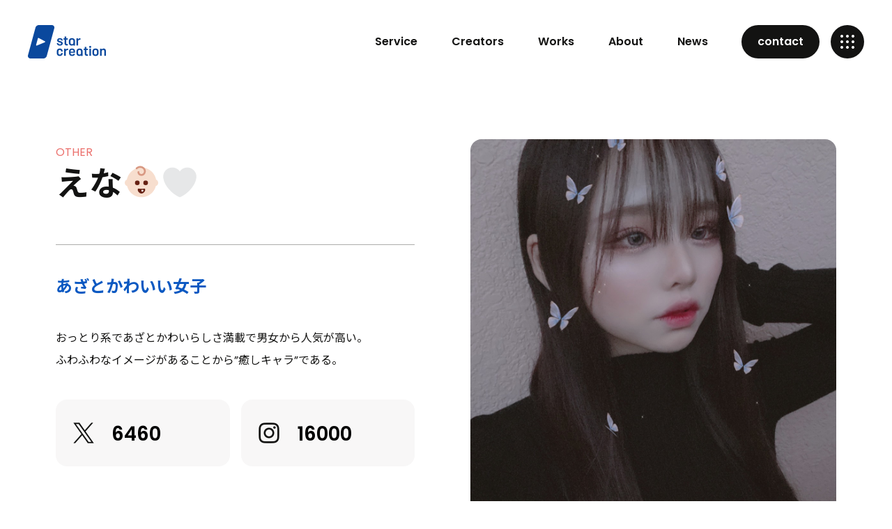

--- FILE ---
content_type: text/html; charset=UTF-8
request_url: https://star-creation.com/creator/angora/
body_size: 7396
content:
<!doctype html>
<html lang="ja">
<head>
<meta charset="utf-8">
<meta name="format-detection" content="telephone=no">
<meta http-equiv="X-UA-Compatible" content="IE=edge">
<meta name="description" content="">
<meta name="keywords" content="">
<link rel="stylesheet" type="text/css" href="https://star-creation.com/wp-content/themes/star-creation/style.css">
<link rel="stylesheet" type="text/css" href="https://star-creation.com/wp-content/themes/star-creation/js/swiper/swiper.min.css">
<script src="https://star-creation.com/wp-content/themes/star-creation/js/head.js"></script>
<title>えな👶🏻🤍 - Star Creation</title>

		<!-- All in One SEO 4.3.1.1 - aioseo.com -->
		<meta name="description" content="おっとり系であざとかわいらしさ満載で男女から人気が高い。 ふわふわなイメージがあることから”癒しキャラ”である" />
		<meta name="robots" content="max-image-preview:large" />
		<link rel="canonical" href="https://star-creation.com/creator/angora/" />
		<meta name="generator" content="All in One SEO (AIOSEO) 4.3.1.1 " />
		<meta property="og:locale" content="ja_JP" />
		<meta property="og:site_name" content="Star Creation -" />
		<meta property="og:type" content="article" />
		<meta property="og:title" content="えな👶🏻🤍 - Star Creation" />
		<meta property="og:description" content="おっとり系であざとかわいらしさ満載で男女から人気が高い。 ふわふわなイメージがあることから”癒しキャラ”である" />
		<meta property="og:url" content="https://star-creation.com/creator/angora/" />
		<meta property="article:published_time" content="2000-01-19T15:00:28+00:00" />
		<meta property="article:modified_time" content="2025-11-14T06:37:57+00:00" />
		<meta name="twitter:card" content="summary_large_image" />
		<meta name="twitter:title" content="えな👶🏻🤍 - Star Creation" />
		<meta name="twitter:description" content="おっとり系であざとかわいらしさ満載で男女から人気が高い。 ふわふわなイメージがあることから”癒しキャラ”である" />
		<script type="application/ld+json" class="aioseo-schema">
			{"@context":"https:\/\/schema.org","@graph":[{"@type":"BreadcrumbList","@id":"https:\/\/star-creation.com\/creator\/angora\/#breadcrumblist","itemListElement":[{"@type":"ListItem","@id":"https:\/\/star-creation.com\/#listItem","position":1,"item":{"@type":"WebPage","@id":"https:\/\/star-creation.com\/","name":"\u30db\u30fc\u30e0","url":"https:\/\/star-creation.com\/"},"nextItem":"https:\/\/star-creation.com\/creator\/angora\/#listItem"},{"@type":"ListItem","@id":"https:\/\/star-creation.com\/creator\/angora\/#listItem","position":2,"item":{"@type":"WebPage","@id":"https:\/\/star-creation.com\/creator\/angora\/","name":"\u3048\u306a\ud83d\udc76\ud83c\udffb\ud83e\udd0d","description":"\u304a\u3063\u3068\u308a\u7cfb\u3067\u3042\u3056\u3068\u304b\u308f\u3044\u3089\u3057\u3055\u6e80\u8f09\u3067\u7537\u5973\u304b\u3089\u4eba\u6c17\u304c\u9ad8\u3044\u3002 \u3075\u308f\u3075\u308f\u306a\u30a4\u30e1\u30fc\u30b8\u304c\u3042\u308b\u3053\u3068\u304b\u3089\u201d\u7652\u3057\u30ad\u30e3\u30e9\u201d\u3067\u3042\u308b","url":"https:\/\/star-creation.com\/creator\/angora\/"},"previousItem":"https:\/\/star-creation.com\/#listItem"}]},{"@type":"Organization","@id":"https:\/\/star-creation.com\/#organization","name":"Star Creation","url":"https:\/\/star-creation.com\/"},{"@type":"Person","@id":"https:\/\/star-creation.com\/author\/starmusic_tt\/#author","url":"https:\/\/star-creation.com\/author\/starmusic_tt\/","name":"starmusic_tt","image":{"@type":"ImageObject","@id":"https:\/\/star-creation.com\/creator\/angora\/#authorImage","url":"https:\/\/secure.gravatar.com\/avatar\/41ff5c28d2a74fda3fa9037e942ee972?s=96&d=mm&r=g","width":96,"height":96,"caption":"starmusic_tt"}},{"@type":"WebPage","@id":"https:\/\/star-creation.com\/creator\/angora\/#webpage","url":"https:\/\/star-creation.com\/creator\/angora\/","name":"\u3048\u306a\ud83d\udc76\ud83c\udffb\ud83e\udd0d - Star Creation","description":"\u304a\u3063\u3068\u308a\u7cfb\u3067\u3042\u3056\u3068\u304b\u308f\u3044\u3089\u3057\u3055\u6e80\u8f09\u3067\u7537\u5973\u304b\u3089\u4eba\u6c17\u304c\u9ad8\u3044\u3002 \u3075\u308f\u3075\u308f\u306a\u30a4\u30e1\u30fc\u30b8\u304c\u3042\u308b\u3053\u3068\u304b\u3089\u201d\u7652\u3057\u30ad\u30e3\u30e9\u201d\u3067\u3042\u308b","inLanguage":"ja","isPartOf":{"@id":"https:\/\/star-creation.com\/#website"},"breadcrumb":{"@id":"https:\/\/star-creation.com\/creator\/angora\/#breadcrumblist"},"author":{"@id":"https:\/\/star-creation.com\/author\/starmusic_tt\/#author"},"creator":{"@id":"https:\/\/star-creation.com\/author\/starmusic_tt\/#author"},"image":{"@type":"ImageObject","url":"https:\/\/star-creation.com\/wp-content\/uploads\/2020\/07\/ena.jpg","@id":"https:\/\/star-creation.com\/#mainImage","width":1144,"height":1432},"primaryImageOfPage":{"@id":"https:\/\/star-creation.com\/creator\/angora\/#mainImage"},"datePublished":"2000-01-19T15:00:28+09:00","dateModified":"2025-11-14T06:37:57+09:00"},{"@type":"WebSite","@id":"https:\/\/star-creation.com\/#website","url":"https:\/\/star-creation.com\/","name":"Star Creation","inLanguage":"ja","publisher":{"@id":"https:\/\/star-creation.com\/#organization"}}]}
		</script>
		<!-- All in One SEO -->

<link rel='dns-prefetch' href='//s.w.org' />
		<script type="text/javascript">
			window._wpemojiSettings = {"baseUrl":"https:\/\/s.w.org\/images\/core\/emoji\/12.0.0-1\/72x72\/","ext":".png","svgUrl":"https:\/\/s.w.org\/images\/core\/emoji\/12.0.0-1\/svg\/","svgExt":".svg","source":{"concatemoji":"https:\/\/star-creation.com\/wp-includes\/js\/wp-emoji-release.min.js?ver=5.4.18"}};
			/*! This file is auto-generated */
			!function(e,a,t){var n,r,o,i=a.createElement("canvas"),p=i.getContext&&i.getContext("2d");function s(e,t){var a=String.fromCharCode;p.clearRect(0,0,i.width,i.height),p.fillText(a.apply(this,e),0,0);e=i.toDataURL();return p.clearRect(0,0,i.width,i.height),p.fillText(a.apply(this,t),0,0),e===i.toDataURL()}function c(e){var t=a.createElement("script");t.src=e,t.defer=t.type="text/javascript",a.getElementsByTagName("head")[0].appendChild(t)}for(o=Array("flag","emoji"),t.supports={everything:!0,everythingExceptFlag:!0},r=0;r<o.length;r++)t.supports[o[r]]=function(e){if(!p||!p.fillText)return!1;switch(p.textBaseline="top",p.font="600 32px Arial",e){case"flag":return s([127987,65039,8205,9895,65039],[127987,65039,8203,9895,65039])?!1:!s([55356,56826,55356,56819],[55356,56826,8203,55356,56819])&&!s([55356,57332,56128,56423,56128,56418,56128,56421,56128,56430,56128,56423,56128,56447],[55356,57332,8203,56128,56423,8203,56128,56418,8203,56128,56421,8203,56128,56430,8203,56128,56423,8203,56128,56447]);case"emoji":return!s([55357,56424,55356,57342,8205,55358,56605,8205,55357,56424,55356,57340],[55357,56424,55356,57342,8203,55358,56605,8203,55357,56424,55356,57340])}return!1}(o[r]),t.supports.everything=t.supports.everything&&t.supports[o[r]],"flag"!==o[r]&&(t.supports.everythingExceptFlag=t.supports.everythingExceptFlag&&t.supports[o[r]]);t.supports.everythingExceptFlag=t.supports.everythingExceptFlag&&!t.supports.flag,t.DOMReady=!1,t.readyCallback=function(){t.DOMReady=!0},t.supports.everything||(n=function(){t.readyCallback()},a.addEventListener?(a.addEventListener("DOMContentLoaded",n,!1),e.addEventListener("load",n,!1)):(e.attachEvent("onload",n),a.attachEvent("onreadystatechange",function(){"complete"===a.readyState&&t.readyCallback()})),(n=t.source||{}).concatemoji?c(n.concatemoji):n.wpemoji&&n.twemoji&&(c(n.twemoji),c(n.wpemoji)))}(window,document,window._wpemojiSettings);
		</script>
		<style type="text/css">
img.wp-smiley,
img.emoji {
	display: inline !important;
	border: none !important;
	box-shadow: none !important;
	height: 1em !important;
	width: 1em !important;
	margin: 0 .07em !important;
	vertical-align: -0.1em !important;
	background: none !important;
	padding: 0 !important;
}
</style>
	<link rel='https://api.w.org/' href='https://star-creation.com/wp-json/' />
<link rel="EditURI" type="application/rsd+xml" title="RSD" href="https://star-creation.com/xmlrpc.php?rsd" />
<link rel="wlwmanifest" type="application/wlwmanifest+xml" href="https://star-creation.com/wp-includes/wlwmanifest.xml" /> 
<link rel='prev' title='BEATPiA' href='https://star-creation.com/creator/beatpia/' />
<link rel='next' title='もっち(山本晴人)' href='https://star-creation.com/creator/mocchi/' />
<meta name="generator" content="WordPress 5.4.18" />
<link rel='shortlink' href='https://star-creation.com/?p=349' />
<link rel="alternate" type="application/json+oembed" href="https://star-creation.com/wp-json/oembed/1.0/embed?url=https%3A%2F%2Fstar-creation.com%2Fcreator%2Fangora%2F" />
<link rel="alternate" type="text/xml+oembed" href="https://star-creation.com/wp-json/oembed/1.0/embed?url=https%3A%2F%2Fstar-creation.com%2Fcreator%2Fangora%2F&#038;format=xml" />
<link rel="icon" href="https://star-creation.com/wp-content/uploads/2023/12/cropped-Frame-32x32.png" sizes="32x32" />
<link rel="icon" href="https://star-creation.com/wp-content/uploads/2023/12/cropped-Frame-192x192.png" sizes="192x192" />
<link rel="apple-touch-icon" href="https://star-creation.com/wp-content/uploads/2023/12/cropped-Frame-180x180.png" />
<meta name="msapplication-TileImage" content="https://star-creation.com/wp-content/uploads/2023/12/cropped-Frame-270x270.png" />
<!-- Google Tag Manager -->
<script>(function(w,d,s,l,i){w[l]=w[l]||[];w[l].push({'gtm.start':
new Date().getTime(),event:'gtm.js'});var f=d.getElementsByTagName(s)[0],
j=d.createElement(s),dl=l!='dataLayer'?'&l='+l:'';j.async=true;j.src=
'https://www.googletagmanager.com/gtm.js?id='+i+dl;f.parentNode.insertBefore(j,f);
})(window,document,'script','dataLayer','GTM-N4CF9K6');</script>
<!-- End Google Tag Manager -->
</head>
<body>
	<div id="container">
        <header id="gHeader">
            <div class="hBox flexB">
                <h1><a href="/" class="logo"></a></h1>
                <div class="hRight flex">
                    <nav id="gNavi">
                        <ul>
                            <li class="serviceMenu">
                                <a href="https://star-creation.com/service/">Service</a>
                            </li>
                            <li><a href="https://star-creation.com/creator/">Creators</a></li>
                            <li><a href="https://star-creation.com/works/">Works</a></li>
                            <li><a href="https://star-creation.com/about/">About</a></li>
                            <li><a href="https://star-creation.com/news/">News</a></li>
                        </ul>
                    </nav>
                    <div class="hBtn popins pc"><a href="https://star-creation.com/contact/">contact</a></div>
                </div>
                <div id="menuBtn" class="menu">
                    <div class='btn'></div>
                    <img src="https://star-creation.com/wp-content/themes/star-creation/img/common/menu_on.png" alt="" class="open">
                </div>
            </div>
        </header>

        <div id="hamburgerMenu" class="menuBox open">
            <div id="hamburgerMenuBtn" class="menu"><img src="https://star-creation.com/wp-content/themes/star-creation/img/common/menu_on.png" alt=""></div>
            <div class="logo"><a href="/"><img src="https://star-creation.com/wp-content/themes/star-creation/img/common/f_logo.png" alt="star creation"></a></div>
            <div class="innerBox flexB">
                <ul class="hNavi popins">
                    <li><a href="https://star-creation.com/service/">Service</a></li>
                    <li><a href="https://star-creation.com/creator/">Creators</a></li>
                    <li><a href="https://star-creation.com/works/">Works</a></li>
                    <li><a href="https://star-creation.com/about/">About</a></li>
                    <li><a href="https://star-creation.com/news/">News</a></li>
                    <li><a href="https://star-creation.com/contact">Contact</a></li>
                </ul>
                <div class="rBox">
                    <p class="title popins">Pickup Topics</p>
                    <ul class="comLinkUl">
                <li>
                <a href="https://star-creation.com/whitepaper7/">
                    <span class="photo">
                        <span class="pho" style="background-image: url(https://star-creation.com/wp-content/uploads/2025/11/whitepapevol7rcover.png);"></span>
                    </span>
                    <span class="textBox">
                        <span class="cate">FEATURED<span class="time">2025.12.09</span></span>
                        <span class="ttl">2025年のショート動画を振り返ろう！Star Creationがショート動画主要プラットフォームを調査したレポート『ショート動画白書 vol.7』を公開</span>
                    </span>
                </a>
            </li>
                        <li>
                <a href="https://star-creation.com/tiktok-creator-awards-japan-2025-nominee/">
                    <span class="photo">
                        <span class="pho" style="background-image: url(https://star-creation.com/wp-content/uploads/2025/11/ojo-nominee-eyecatch.png);"></span>
                    </span>
                    <span class="textBox">
                        <span class="cate">FEATURED<span class="time">2025.11.20</span></span>
                        <span class="ttl">【TikTok Creator Awards Japan 2025】Star Creation所属クリエイター「おジョーです。」がAnime Fan Creator of the Yearにノミネート</span>
                    </span>
                </a>
            </li>
            </ul>

                </div>
            </div>
        </div>
        <div id="downBox">
            <div class="innerBox flexB">
                <ul class="innerUl">
                    <li><a href="https://star-creation.com/service/casting"><span class="ttl">キャスティング・PR投稿</span><span class="txt">クリエイターキャスティング・投稿制作</span><span class="ico"><img src="https://star-creation.com/wp-content/themes/star-creation/img/common/icon09.png" alt=""></span></a></li>
                    <li><a href="https://star-creation.com/service/account"><span class="ttl">アカウント運用代行</span><span class="txt">ショート動画アカウント運用を代行します</span><span class="ico"><img src="https://star-creation.com/wp-content/themes/star-creation/img/common/icon09.png" alt=""></span></a></li>
                    <li><a href="https://star-creation.com/service/ads"><span class="ttl">広告配信・運用</span><span class="txt">ショート動画広告のすべてをサポートします</span><span class="ico"><img src="https://star-creation.com/wp-content/themes/star-creation/img/common/icon09.png" alt=""></span></a></li>
                    <li><a href="https://star-creation.com/service/creative"><span class="ttl">クリエイティブ制作</span><span class="txt">魅力的なショート動画を制作します</span><span class="ico"><img src="https://star-creation.com/wp-content/themes/star-creation/img/common/icon09.png" alt=""></span></a></li>
                    <li><a href="https://star-creation.com/service/dancemusic"><span class="ttl">振付監修・楽曲制作</span><span class="txt">音楽・ダンスのことならお任せください</span><span class="ico"><img src="https://star-creation.com/wp-content/themes/star-creation/img/common/icon09.png" alt=""></span></a></li>
                </ul>
                <div class="photo"><img src="https://star-creation.com/wp-content/themes/star-creation/img/common/photo01.png" alt=""></div>
            </div>
        </div>


<div id="main">
    <div id="creator_detail">
        <div class="content">
            <section class="topBox">
                <div class="imgBox">
                    <div class="photoBox">
                                                    <!-- サムネイルがある場合はサムネイルを表示 -->
                            <img width="1144" height="1432" src="https://star-creation.com/wp-content/uploads/2020/07/ena.jpg" class="attachment-size_creator size-size_creator wp-post-image" alt="" srcset="https://star-creation.com/wp-content/uploads/2020/07/ena.jpg 1144w, https://star-creation.com/wp-content/uploads/2020/07/ena-240x300.jpg 240w, https://star-creation.com/wp-content/uploads/2020/07/ena-818x1024.jpg 818w, https://star-creation.com/wp-content/uploads/2020/07/ena-768x961.jpg 768w" sizes="(max-width: 1144px) 100vw, 1144px" />                        						<div id="jsCreatorBtn" class="btn">
                            <span class="menu01">
                                <img src="https://star-creation.com/wp-content/themes/star-creation/img/creators/artical/pho06.png" alt="menu" class="img01">
                                <span class="linkUl">
                                    <a href="contact/">このクリエイターに仕事を依頼する</a><br>
                                    <a href="/gift-guideline">プレゼントを送る</a>
                                </span>
                            </span>
                        </div>
                    </div>
                    <div class="textBox">
                        <div class="textInner">
                            <h2 class="headLine03"><span>OTHER</span>えな👶🏻🤍</h2>
                            <ul class="comTagUl">
                                <!-- <li># tag</li>
                                <li># tag</li>
                                <li># tag</li> -->
                            </ul>
                        </div>
                        <div class="txtBox">
                            <h3>あざとかわいい女子</h3>                            <p><p>おっとり系であざとかわいらしさ満載で男女から人気が高い。<br />
ふわふわなイメージがあることから”癒しキャラ”である。</p>
</p>
                        </div>
							<ul class="linkList">
																																	<li><span class="ico"><a href="https://twitter.com/e99_0124?s=21"><img src="https://star-creation.com/wp-content/themes/star-creation/img/creators/artical/pho03.png" alt="twitter"></a></span><span class="txt" data-count="6460">6460</span></li>
																									<li><span class="ico"><a href="https://instagram.com/e.0124_99?utm_medium=copy_link"><img src="https://star-creation.com/wp-content/themes/star-creation/img/creators/artical/pho04.png" alt="instagram"></a></span><span class="txt" data-count="16000">16000</span></li>
																<!-- ラインヴームのカウントチェックも追加する必要がある場合 -->
															</ul>


							<!-- <div class="linkBox">
								<h3 class="headLine04">Information</h3>
								<ul class="comLinkUl">
									<li><a href="#"><span class="photo"><span class="pho" style="background-image: url(https://star-creation.com/wp-content/themes/star-creation/img/creators/artical/photo02.png);"></span></span><span class="textBox"><span class="cate">Category</span><span class="ttl">【修一朗】CreatorZineインタビュー『なぜ企業からのオファーが止まないのか クリエイター・修一朗の頭のなかをのぞいてみた』公開！</span><span class="time">2099.01.01</span></span></a></li>
									<li><a href="#"><span class="photo"><span class="pho" style="background-image: url(https://star-creation.com/wp-content/themes/star-creation/img/creators/artical/photo03.png);"></span></span><span class="textBox"><span class="cate">Category</span><span class="ttl">【修一朗】「HYPER ZONe」TikTokクリエイター代表として掲載中！</span><span class="time">2099.01.01</span></span></a></li>
									<li><a href="#"><span class="photo"><span class="pho" style="background-image: url(https://star-creation.com/wp-content/themes/star-creation/img/creators/artical/photo04.png);"></span></span><span class="textBox"><span class="cate">Category</span><span class="ttl">【修一朗】日本最大級のビジネスアイデア&amp;ハッカソンコンテスト「IDEACTIVE JAPAN PROJECT」の公式アンバサダーに就任！</span><span class="time">2099.01.01</span></span></a></li>
								</ul>
							</div> -->
						</div>
					</div>
                </section>
            </div>
        </div>

					</div>
        <section class="comHelp">
            <div class="content">
                <h2>ショート動画なら<span class="popins">Star Creation</span>まで!</h2>
                <p class="topText">ショート動画のことで、なにかお困りではありませんか？<br class="wpTag">ビジネスに活用してみたい、アカウント運用がうまくいかない、クリエイターとして活躍してみたい、<br class="pc">どのようなことでも、まずはスタークリエイションまでお気軽にご相談ください。</p>
                <ul class="linkUl flexB">
                    <li>
                        <p class="en popins">For Clients</p>
                        <p class="ttl">ショート動画を活用した<br class="wpTag">ビジネスをご検討のかたは、<br class="wpTag">こちらよりお問い合わせください。</p>
                        <div class="comBtn"><a href="https://star-creation.com/contact/">Contact Us<span class="ico"><img src="https://star-creation.com/wp-content/themes/star-creation/img/common/icon08.png" alt=""></span></a></div>
                    </li>
                    <li class="sty01">
                        <p class="en popins">For Creators</p>
                        <p class="ttl">スタークリエイションで<br class="wpTag">クリエイターになりませんか？<br class="wpTag">あなたの夢を応援します。</p>
                        <div class="comBtn btn01"><a href="https://star-creation.com/contact2/">Become A Creator<span class="ico"><img src="https://star-creation.com/wp-content/themes/star-creation/img/common/icon08.png" alt=""></span></a></div>
                    </li>
                    <li class="big">
                        <div class="photo"></div>
                        <div class="textBox">
                            <p class="en popins">Documents</p>
                            <p class="ttl">スタークリエイションの<br class="wpTag">最新のサービス資料を<br class="wpTag">ダウンロードいただけます。</p>
                            <div class="comBtn btn01"><a href="https://shortmovie.jp/document">Download<span class="ico"><img src="https://star-creation.com/wp-content/themes/star-creation/img/common/icon08.png" alt=""></span></a></div>
                        </div>
                    </li>
                </ul>
            </div>
        </section>
    </div>
</div>
<footer id="gFooter" data-midnight="midnight-white">
    <div class="fBox">
        <div class="fInner flex">
            <div class="innerBox01">
                <div class="fLogo"><a href="https://star-creation.com/"><img src="https://star-creation.com/wp-content/themes/star-creation/img/common/f_logo.png" alt="star creation"></a></div>
                <ul class="linkUl flex sp">
                    <li><a href="https://www.tiktok.com/@starcreation_2021" target="_blank"><img src="https://star-creation.com/wp-content/themes/star-creation/img/common/img01.png" alt="tiktok"></a></li>
                    <li><a href="https://x.com/starmusicjp" target="_blank"><img src="https://star-creation.com/wp-content/themes/star-creation/img/common/img02.png" alt="twitter"></a></li>
                    <li><a href="https://instagram.com/starmusicjp" target="_blank"><img src="https://star-creation.com/wp-content/themes/star-creation/img/common/img03.png" alt="instagram"></a></li>
                </ul>
                <p>株式会社スターミュージック・エンタテインメント</p>
                <p>〒150-0041<br>
                    東京都渋谷区神南1-12-16 アジアビル4F</p>
            </div>
            <ul class="fNavi flex">
                <li><a href="https://star-creation.com/service/">Service</a> <span class="ico"></span>
                    <ul class="sNavi">
                        <li><a href="https://star-creation.com/service/casting">キャスティング・PR投稿</a></li>
                        <li><a href="https://star-creation.com/service/account">アカウント運用代行</a></li>
                        <li><a href="https://star-creation.com/service/ads">広告配信・運用</a></li>
                        <li><a href="https://star-creation.com/service/creative">クリエイティブ制作</a></li>
                        <li><a href="https://star-creation.com/service/dancemusic">楽曲制作・振付監修</a></li>
                    </ul>
                </li>
                <li><a href="https://star-creation.com/creator/">Creators</a><span class="ico"></span>
                    <ul class="sNavi popins">
                        <li><a href="https://star-creation.com/genre/beauty-creator/">Beauty Creator</a></li>
                        <li><a href="https://star-creation.com/genre/comedy-creator/">Comedy Creator</a></li>
                        <li><a href="https://star-creation.com/genre/couple-creator/">Couple Creator</a></li>
                        <li><a href="https://star-creation.com/genre/performance-creator/">Performance Creator</a></li>
                        <li><a href="https://star-creation.com/genre/lifestyle-creator/">Lifestyle Creator</a></li>
                        <li><a href="https://star-creation.com/genre/meme-creator/">Meme Creator</a></li>
                        <li><a href="https://star-creation.com/genre/other/">Other</a></li>
                    </ul>
                </li>
                <li><a href="https://star-creation.com/works/">Works</a><span class="ico"></span>
                    <ul class="sNavi">
                        <li><a href="https://star-creation.com/works/casting">キャスティング・PR投稿</a></li>
                        <li><a href="https://star-creation.com/works/account">アカウント運用代行</a></li>
                        <li><a href="https://star-creation.com/works/ads">広告配信・運用</a></li>
                        <li><a href="https://star-creation.com/works/creative">クリエイティブ制作</a></li>
                        <li><a href="https://star-creation.com/works/dancemusic">楽曲制作・振付監修</a></li>
                    </ul>
                </li>
                <li><a href="https://star-creation.com/about/">About</a><span class="ico"></span>
                    <ul class="sNavi popins">
                        <li><a href="https://star-creation.com/about#a01">Message</a></li>
                        <li><a href="https://star-creation.com/about#a02">Company</a></li>
                        <li><a href="https://star-creation.com/about#a03">Access</a></li>
                        <li><a href="https://star-creation.com/about#a04">Clients</a></li>
                    </ul>
                </li>
                <li><a href="https://star-creation.com/news/">News</a><span class="ico"></span>
                    <ul class="sNavi popins">
                        <li><a href="https://star-creation.com/category/release/">Press Release</a></li>
                        <li><a href="https://star-creation.com/category/event">Event</a></li>
                        <li><a href="https://star-creation.com/category/feature">Featured</a></li>
                        <li><a href="https://star-creation.com/category/other">Others</a></li>
                    </ul>
                </li>
                <li class="wid01"><a href="https://star-creation.com/contact/">Contact</a><span class="ico"></span>
                    <ul class="sNavi popins">
                        <li><a href="https://star-creation.com/contact/">For Clients</a></li>
                        <li><a href="https://star-creation.com/contact2/">For Creators</a></li>
                    </ul>
                </li>
            </ul>
        </div>
        <div class="bBox flexB">
            <ul class="fLinkUl flex">
                <li class="popins"><a href="https://star-creation.com/privacy/">Privacy Policy</a></li>
                <li><a href="https://star-creation.com/gift-guideline/">プレゼントの送付について</a></li>
                <li class="tagLink"><a href="https://starmusic.co.jp" target="_blank">運営会社</a></li>
                <li class="tagLink"><a href="https://shortmovie.jp" target="_blank">ショートムービーラボ</a></li>
            </ul>
            <address>
            Copyright &copy; Star Music Entertainment Inc. All Rights Reserved.
            </address>
            <ul class="linkUl flex pc">
                <li><a href="https://www.tiktok.com/@starcreation_2021" target="_blank"><img src="https://star-creation.com/wp-content/themes/star-creation/img/common/icon01.png" alt="tiktok"></a></li>
                <li><a href="https://x.com/starmusicjp" target="_blank"><img src="https://star-creation.com/wp-content/themes/star-creation/img/common/icon02.png" alt="twitter"></a></li>
                <li><a href="https://instagram.com/starmusicjp" target="_blank"><img src="https://star-creation.com/wp-content/themes/star-creation/img/common/icon03.png" alt="instagram"></a></li>
            </ul>
        </div>
    </div>
</footer>
</div>
<script type='text/javascript' src='https://star-creation.com/wp-includes/js/wp-embed.min.js?ver=5.4.18'></script>
<script src="https://star-creation.com/wp-content/themes/star-creation/js/jquery.min.js"></script>
<script src="https://star-creation.com/wp-content/themes/star-creation/js/swiper/swiper-bundle.min.js"></script>
<script src="https://cdnjs.cloudflare.com/ajax/libs/gsap/3.6.1/gsap.min.js"></script>
<script src="https://cdnjs.cloudflare.com/ajax/libs/gsap/3.6.1/ScrollTrigger.min.js"></script>
<script src="https://star-creation.com/wp-content/themes/star-creation/js/midnight.jquery.min.js"></script>
<script src="https://star-creation.com/wp-content/themes/star-creation/js/common.js"></script>
<script type="text/javascript" src="https://cdnjs.cloudflare.com/ajax/libs/scrollify/1.0.21/jquery.scrollify.min.js"></script>
</body>
</html>


--- FILE ---
content_type: application/javascript
request_url: https://star-creation.com/wp-content/themes/star-creation/js/common.js
body_size: 2982
content:
$(function(){
	$('a[href*=\\#]:not([href=\\#])').on('click',function() {
	if (location.pathname.replace(/^\//,'') == this.pathname.replace(/^\//,'') && location.hostname == this.hostname) {
			var $target = $(this.hash);
			$target = $target.length && $target || $('[name=' + this.hash.slice(1) +']');
			if ($target.length) {
				if($(this).parents('.menuBox').length){
					setTimeout(function(){
						var targetOffset = $target.offset().top - $('#gHeader').outerHeight() + 1;
						$('html,body').animate({scrollTop: targetOffset}, 1000);
					},100);
				}else{
					var targetOffset = $target.offset().top;
					$('html,body').animate({scrollTop: targetOffset}, 1000);
				}
				return false;
			}
		}
	});
});

$(window).on('load',function(){
	var localLink = window.location+'';
	if(localLink.indexOf("#") != -1 && localLink.slice(-1) != '#'){
		localLink = localLink.slice(localLink.indexOf("#")+1);
		if($('#'+localLink).length){
			setTimeout(function(){
				$('html,body').animate({scrollTop: $('#'+localLink).offset().top - $('#gHeader').outerHeight() + 1}, 500);
			},100);
		}
	}
});

// Cookie取得に関するボタンをクリックしたら、Cookieに関するモーダルを非表示にする
$(function() {
	$('#cookieButtons > li').on('click', function() {
		$('.fixCookie').hide();
	});
});

// ハンバーガーメニューをクリックしたら、メニューモーダルを表示する
$(function() {
	$('#menuBtn, #hamburgerMenuBtn').on('click', function() {
		$('#hamburgerMenu').toggleClass('on');
		$('#menuBtn').toggleClass('on');
		$('#menuBtn').toggleClass('off');
		$('#gHeader').toggleClass('off');
		$('#gHeader .hBox > h1').toggleClass('off');
		$('#gHeader .hRight').toggleClass('off');
	});
});

// 下スクロールで非表示・上スクロールで表示
let beforePos = 0;
function ScrollAnime() {
	let elemTop = 0;
	if ($('.about').length != 0) {
		elemTop = $('.about').offset().top;
	}
	let scroll = $(window).scrollTop();

	if (elemTop < scroll) {
		if (0 < scroll - beforePos) {
			$('#gHeader').removeClass('DownMove');
			$('#gHeader').addClass('UpMove');
		} else {
			$('#gHeader').removeClass('UpMove');
			$('#gHeader').addClass('DownMove');
		}
	}
    beforePos = scroll;
}
$(window).scroll(function () {
	ScrollAnime();
});

// フッターのアコーディオン
let w = $(window).width();
$(window).resize(function() {
	w = $(window).width();
});
$('.fNavi > li').on('click', function() {
	if (w < 896) {
		$(this).children('span').toggleClass('on');
		$(this).children('ul').slideToggle();
	}
});

// midnight.js
$(function () {
	$('#gHeader').midnight();
});

// header dropdown
$(document).ready(function () {
    let serviceMenus = document.getElementsByClassName('serviceMenu');
    let downBox = document.getElementById('downBox');

    for (let i = 0; i < serviceMenus.length; i++) {
        serviceMenus[i].addEventListener('mouseover', function () {
            downBox.style.opacity = '1';
            downBox.style.pointerEvents = 'auto';
        });

        serviceMenus[i].addEventListener('mouseout', function (e) {
            if (!isMouseOver(downBox, e)) {
                downBox.style.opacity = '0';
                downBox.style.pointerEvents = 'none';
            }
        });
    }

    downBox.addEventListener('mouseover', function () {
        downBox.style.opacity = '1';
        downBox.style.pointerEvents = 'auto';
    });

    downBox.addEventListener('mouseout', function (e) {
        let isServiceMenuHovered = false;
        for (let i = 0; i < serviceMenus.length; i++) {
            if (isMouseOver(serviceMenus[i], e)) {
                isServiceMenuHovered = true;
                break;
            }
        }

        if (!isServiceMenuHovered) {
            downBox.style.opacity = '0';
            downBox.style.pointerEvents = 'none';
        }
    });

    function isMouseOver(element, event) {
        let rect = element.getBoundingClientRect();
        return (
            event.clientX >= rect.left &&
            event.clientX <= rect.right &&
            event.clientY >= rect.top &&
            event.clientY <= rect.bottom
        );
    }

   // サービスメニューの位置調整
  function setDownBoxLeftPosition() {
    const left = $('.serviceMenu').position().left;
    $('#downBox').css({ left: `${left - 100}px` });
  }
  setDownBoxLeftPosition();
  $(window).resize(function() {
    setDownBoxLeftPosition();
  })
});

// creatorページで選択されているカテゴリを一番左に表示
window.onload = function(){
	if (w < 896) {
		$('.comLinkList01 > li.on').prependTo('.comLinkList01');
		$('.comLinkList > li.on').prependTo('.comLinkList');
	}
}

// creatorページでメニューボタンをfooterエリアで非表示
const footer = $('#gFooter').innerHeight();
window.onscroll = function () {
    let point = $(window).scrollTop();
    let docHeight = $(document).height();
    let dispHeight = $(window).height();
    if (point > docHeight - dispHeight - footer) {
        $('#jsCreatorBtn').fadeOut();
    } else {
        $('#jsCreatorBtn').fadeIn();
    }
};

$(function () {
	const copyTargetElement = document.getElementById("CopyTarget");
	if (copyTargetElement) {
        copyTargetElement.value = location.href;
    }
});
async function CopyToClipboard() {
    let copyTarget = document.getElementById("CopyTarget");
    copyTarget.select();
	await navigator.clipboard.writeText(copyTarget.value);
	alert("コピーしました");
}



$(window).on('load',function(){
  // メニューアニメーション
  const $navigationLi = $(".navigation li");
  const $currentItem = $(".navigation li.on");
  const $bg = $(".navigation .menuBg");
  if ($currentItem[0]) {
    $bg.css({
      "width": $currentItem.width(),
      "height": $currentItem.height(),
      "top": $currentItem.position().top
    });

    // 色リセット
    $navigationLi.find('a').css({
      "color": "#ACACAB",
      "font-weight": 100
    });

    $currentItem.find('a').css({
      "color": "#EB726E",
      "font-weight": 600
    });
  }

  $navigationLi.hover(
    // ホバー時
    function(){
      $bg.css({
        "width": $(this).width(),
        "height": $(this).height(),
        "top": $(this).position().top
      });
      // 色リセット
      $navigationLi.find('a').css({
        "color": "#ACACAB",
        "font-weight": 100
      });

      $(this).find('a').css({
        "color": "#EB726E",
        "font-weight": 100
      })
    },
    // ホバーが外れたとき
    function(){
      // 色リセット
      $navigationLi.find('a').css({
        "color": "#ACACAB",
        "font-weight": 100
      });
      // カレントメニューがある場合
      if ($currentItem[0]) {
        $bg.css({
          "width": $currentItem.width(),
          "height": $currentItem.height(),
          "top": $currentItem.position().top
        });
        $currentItem.find('a').css({
          "color": "#EB726E",
          "font-weight": 600
        })
      }
      // カレントメニューがない場合
      else {
        $bg.width(0);
        $bg.height(0);
      }
    }
  );

  $('.faqList .que').on('click', function() {
    $(this).next('.answer').slideToggle();
  });

});

// service template slider
window.addEventListener('DOMContentLoaded', () => {
  const breakPoint = 896;
  const options = {
    navigation: {
      nextEl: ".arrow .next",
      prevEl: ".arrow .prev",
    },
    slidesPerView: 2,
  }

  if ( window.innerWidth > breakPoint ) {
    const swiper = new Swiper('.serviceSlider', options);
  }

  window.addEventListener('resize', () => {
    if ( window.innerWidth > breakPoint ) {
      const swiper = new Swiper('.serviceSlider', options);
    }
  }, false);
}, false);


// 横スクロール
window.addEventListener("load", function(){
  gsap.registerPlugin(ScrollTrigger);
  const listWrapperEl = document.querySelector('.side-scroll-list-wrapper');
  const listEl = document.querySelector('.side-scroll-list');
  gsap.to(listEl, {
    x: () => -(listEl.clientWidth - listWrapperEl.clientWidth),
    ease: 'none',
    scrollTrigger: {
      trigger: '.side-scroll',
      start: 'top top', // 要素の上端（top）が、ビューポートの上端（top）にきた時
      end: () => `+=${listEl.clientWidth - listWrapperEl.clientWidth}`,
      scrub: true,
      pin: true,
      anticipatePin: 1,
      invalidateOnRefresh: true,
      onUpdate: (self) => {
        const progressBar = document.querySelector(".side-scroll .progressBarColor");
        progressBar.style.setProperty('width', `${self.progress * 100}%`);
      },
    },
  });
});


$(document).ready(function() {
    $.scrollify({
        section:'.scrollify', //対象要素を指定
        updateHash: false, // スクロール時アドレスバーのURLを更新
        standardScrollElements: '.standard-scroll', //通常スクロール要素
    });
});
